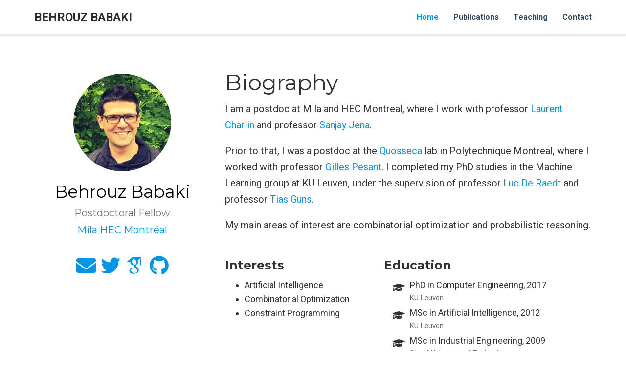

--- FILE ---
content_type: text/html; charset=utf-8
request_url: https://behrouz-babaki.github.io/
body_size: 6134
content:

<!DOCTYPE html>
<html lang="en-us">
<head>

  <meta charset="utf-8">
  <meta name="viewport" content="width=device-width, initial-scale=1">
  <meta http-equiv="X-UA-Compatible" content="IE=edge">
  <meta name="generator" content="Source Themes Academic 2.4.0">
  <meta name="generator" content="Hugo 0.54.0" />
  <meta name="author" content="Behrouz Babaki">

  
  
  
  
  <meta name="description" content="Postdoctoral Fellow">

  
  <link rel="alternate" hreflang="en-us" href="https://Behrouz-Babaki.github.io/">

  


  

  
  
  
  <meta name="theme-color" content="#0095eb">
  

  
  
  
  
    
    <link rel="stylesheet" href="https://cdnjs.cloudflare.com/ajax/libs/twitter-bootstrap/3.3.7/css/bootstrap.min.css" integrity="sha512-6MXa8B6uaO18Hid6blRMetEIoPqHf7Ux1tnyIQdpt9qI5OACx7C+O3IVTr98vwGnlcg0LOLa02i9Y1HpVhlfiw==" crossorigin="anonymous">
    <link rel="stylesheet" href="https://cdnjs.cloudflare.com/ajax/libs/academicons/1.8.6/css/academicons.min.css" integrity="sha256-uFVgMKfistnJAfoCUQigIl+JfUaP47GrRKjf6CTPVmw=" crossorigin="anonymous">
    <link rel="stylesheet" href="https://use.fontawesome.com/releases/v5.3.1/css/all.css" integrity="sha384-mzrmE5qonljUremFsqc01SB46JvROS7bZs3IO2EmfFsd15uHvIt+Y8vEf7N7fWAU" crossorigin="anonymous">
    <link rel="stylesheet" href="https://cdnjs.cloudflare.com/ajax/libs/fancybox/3.2.5/jquery.fancybox.min.css" integrity="sha256-ygkqlh3CYSUri3LhQxzdcm0n1EQvH2Y+U5S2idbLtxs=" crossorigin="anonymous">

    
    
    
      
    
    
      
      
        
          <link rel="stylesheet" href="https://cdnjs.cloudflare.com/ajax/libs/highlight.js/9.12.0/styles/github.min.css" crossorigin="anonymous">
        
      
    

    

    

  

  
  
  <link rel="stylesheet" href="//fonts.googleapis.com/css?family=Montserrat:400,700%7cRoboto:400,400italic,700%7cRoboto&#43;Mono">
  

  <link rel="stylesheet" href="/styles.css">
  

  
  
  

  
  <link rel="alternate" href="https://Behrouz-Babaki.github.io/index.xml" type="application/rss+xml" title="Behrouz Babaki">
  <link rel="feed" href="https://Behrouz-Babaki.github.io/index.xml" type="application/rss+xml" title="Behrouz Babaki">
  

  <link rel="manifest" href="/site.webmanifest">
  <link rel="icon" type="image/png" href="/img/icon.png">
  <link rel="apple-touch-icon" type="image/png" href="/img/icon-192.png">

  <link rel="canonical" href="https://Behrouz-Babaki.github.io/">

  <meta property="twitter:card" content="summary_large_image">
  
  <meta property="twitter:site" content="@https://twitter.com/BehrouzBabaki">
  <meta property="twitter:creator" content="@https://twitter.com/BehrouzBabaki">
  
  <meta property="og:site_name" content="Behrouz Babaki">
  <meta property="og:url" content="https://Behrouz-Babaki.github.io/">
  <meta property="og:title" content="Behrouz Babaki">
  <meta property="og:description" content="Postdoctoral Fellow">
  <meta property="og:locale" content="en-us">
  
  <meta property="og:updated_time" content="2017-10-15T00:00:00-04:00">
  

  

  

  <title>Behrouz Babaki</title>

</head>
<body id="top" data-spy="scroll" data-target="#navbar-main" data-offset="71" >

<nav class="navbar navbar-default navbar-fixed-top" id="navbar-main">
  <div class="container">

    
    <div class="navbar-header">
      
      <button type="button" class="navbar-toggle collapsed" data-toggle="collapse"
              data-target=".navbar-collapse" aria-expanded="false">
        <span class="sr-only">Toggle navigation</span>
        <span class="icon-bar"></span>
        <span class="icon-bar"></span>
        <span class="icon-bar"></span>
      </button>
      
      <a class="navbar-brand" href="/">Behrouz Babaki</a>
    </div>

    
    <div class="collapse navbar-collapse">

      
      
      <ul class="nav navbar-nav navbar-right">
        

        

        
        
        
          
        

        <li class="nav-item">
          <a href="/#about" data-target="#about">
            
            <span>Home</span>
            
          </a>
        </li>

        
        

        

        
        
        
          
        

        <li class="nav-item">
          <a href="/#publications" data-target="#publications">
            
            <span>Publications</span>
            
          </a>
        </li>

        
        

        

        
        
        
          
        

        <li class="nav-item">
          <a href="/#teaching" data-target="#teaching">
            
            <span>Teaching</span>
            
          </a>
        </li>

        
        

        

        
        
        
          
        

        <li class="nav-item">
          <a href="/#contact" data-target="#contact">
            
            <span>Contact</span>
            
          </a>
        </li>

        
        
      

      
      </ul>

    </div>
  </div>
</nav>



<span id="homepage" style="display: none"></span>


  





  
  
  
  <section id="about" class="home-section">
    <div class="container">
      



<div class="row" itemprop="author" itemscope itemtype="http://schema.org/Person" itemref="person-email person-address">
  <div class="col-xs-12 col-md-4">
    <div id="profile">

      
      <div class="portrait" style="background-image: url('/img/behrouz-babaki.jpg');"></div>
      <meta itemprop="image" content="https://Behrouz-Babaki.github.io/img/behrouz-babaki.jpg">
      

      <div class="portrait-title">
        <h2 itemprop="name">Behrouz Babaki</h2>
        <h3 itemprop="jobTitle">Postdoctoral Fellow</h3>

        
        

        
        <h3 itemprop="worksFor" itemscope itemtype="http://schema.org/Organization">
          <a href="https://mila.quebec/en/" target="_blank" itemprop="url" rel="noopener">
          <span itemprop="name">Mila</span>
          </a>          
          <a href="https://www.hec.ca/en/" target="_blank" itemprop="url" rel="noopener">
          <span itemprop="name">HEC Montréal</span>
          </a>
        </h3>
        
      </div>

      <link itemprop="url" href="https://Behrouz-Babaki.github.io/">

      <ul class="network-icon" aria-hidden="true">
        
        
        
        
          
        
        <li>
          <a itemprop="sameAs" href="mailto:behrouz.babaki@mila.quebec" target="_blank" rel="noopener">
            <i class="fas fa-envelope big-icon"></i>
          </a>
        </li>
        
        
        
        
          
        
        <li>
          <a itemprop="sameAs" href="https://twitter.com/BehrouzBabaki" target="_blank" rel="noopener">
            <i class="fab fa-twitter big-icon"></i>
          </a>
        </li>
        
        
        
        
        <li>
          <a itemprop="sameAs" href="https://scholar.google.ca/citations?user=uX-36lwAAAAJ" target="_blank" rel="noopener">
            <i class="ai ai-google-scholar big-icon"></i>
          </a>
        </li>
        
        
        
        
          
        
        <li>
          <a itemprop="sameAs" href="https://github.com/Behrouz-Babaki" target="_blank" rel="noopener">
            <i class="fab fa-github big-icon"></i>
          </a>
        </li>
        
      </ul>

    </div>
  </div>
  <div class="col-xs-12 col-md-8" itemprop="description">

    

<h1 id="biography">Biography</h1>

<p>I am a postdoc at Mila and HEC Montreal, where I work with professor <a href="http://www.cs.toronto.edu/~lcharlin/">Laurent Charlin</a> and professor <a href="https://sites.google.com/site/sanjaydjena/home/">Sanjay Jena</a>. </p>

<p>Prior to that, I was a postdoc at the <a href="http://www.polymtl.ca/labo-quosseca/" target="_blank">Quosseca</a> lab in Polytechnique Montreal, where I worked with professor <a href="http://www.polymtl.ca/expertises/en/pesant-gilles" target="_blank">Gilles Pesant</a>. I completed my PhD studies in the Machine Learning group at KU Leuven, under the supervision of professor <a href="http://people.cs.kuleuven.be/~luc.deraedt/" target="_blank">Luc De Raedt</a> and professor <a href="http://homepages.vub.ac.be/~tiasguns/" target="_blank">Tias Guns</a>.</p>

<p>My main areas of interest are combinatorial optimization and probabilistic reasoning.</p>


    <div class="row">

      
      <div class="col-sm-5">
        <h3>Interests</h3>
        <ul class="ul-interests">
          
          <li>Artificial Intelligence</li>
          
          <li>Combinatorial Optimization</li>
          
          <li>Constraint Programming</li>
          
        </ul>
      </div>
      

      
      <div class="col-sm-7">
        <h3>Education</h3>
        <ul class="ul-edu fa-ul">
          
          <li>
            <i class="fa-li fas fa-graduation-cap"></i>
            <div class="description">
              <p class="course">PhD in Computer Engineering, 2017</p>
              <p class="institution">KU Leuven</p>
            </div>
          </li>
          
          <li>
            <i class="fa-li fas fa-graduation-cap"></i>
            <div class="description">
              <p class="course">MSc in Artificial Intelligence, 2012</p>
              <p class="institution">KU Leuven</p>
            </div>
          </li>
          
          <li>
            <i class="fa-li fas fa-graduation-cap"></i>
            <div class="description">
              <p class="course">MSc in Industrial Engineering, 2009</p>
              <p class="institution">Sharif University of Technology</p>
            </div>
          </li>
          
          <li>
            <i class="fa-li fas fa-graduation-cap"></i>
            <div class="description">
              <p class="course">BSc in Industrial Engineering, 2005</p>
              <p class="institution">Iran University of Scince and Technology</p>
            </div>
          </li>
          
        </ul>
      </div>
      

    </div>
  </div>
</div>

    </div>
  </section>
  

  
  
  
  <section id="publications" class="home-section">
    <div class="container">
      




<div class="row">
  <div class="col-xs-12 col-md-4 section-heading">
    <h1>Publications</h1>
    <p>$^*$: <em>equal contribution</em></p>
    
  </div>
  <div class="col-xs-12 col-md-8">
    

    
      
    

    

    
    
      
        <div class="pub-list-item" style="margin-bottom: 1rem" itemscope itemtype="http://schema.org/CreativeWork">
  <i class="far fa-file-alt pub-icon" aria-hidden="true"></i>
  <span itemprop="author">
    Sriram Srinivasan, <strong>Behrouz Babaki</strong>, Golnoosh Farnadi, Lise Getoor</span>.
  <a href="https://Behrouz-Babaki.github.io/publication/aaai19/" itemprop="name">Lifted Hinge-Loss Markov Random Fields</a>.
  AAAI Conference on Artificial Intelligence (AAAI),
  2019.
  <p>




<a class="btn btn-primary btn-outline btn-xs" href="https://Behrouz-Babaki.github.io/pdf/my-paper-name.pdf" target="_blank" rel="noopener">
  PDF
</a>





<a class="btn btn-primary btn-outline btn-xs" href="https://github.com/Behrouz-Babaki/LiftedPSL" target="_blank" rel="noopener">
  Code
</a>










</p>
</div>

      
    
      
        <div class="pub-list-item" style="margin-bottom: 1rem" itemscope itemtype="http://schema.org/CreativeWork">
  <i class="far fa-file-alt pub-icon" aria-hidden="true"></i>
  <span itemprop="author">
    Golnoosh Farnadi$^*$, <strong>Behrouz Babaki$^*$</strong>, Lise Getoor</span>.
  <a href="https://Behrouz-Babaki.github.io/publication/aies18/" itemprop="name">Fairness in Relational Domains</a>.
  AAAI/ACM Conference on AI, Ethics, and Society (AIES),
  2018.
  <p>




<a class="btn btn-primary btn-outline btn-xs" href="https://Behrouz-Babaki.github.io/pdf/my-paper-name.pdf" target="_blank" rel="noopener">
  PDF
</a>





<a class="btn btn-primary btn-outline btn-xs" href="https://github.com/gfarnadi/FairPSL" target="_blank" rel="noopener">
  Code
</a>










</p>
</div>

      
    
      
        <div class="pub-list-item" style="margin-bottom: 1rem" itemscope itemtype="http://schema.org/CreativeWork">
  <i class="far fa-file-alt pub-icon" aria-hidden="true"></i>
  <span itemprop="author">
    <strong>Behrouz Babaki</strong>, Dries Van Daele, Bram Weytjens, Tias Guns</span>.
  <a href="https://Behrouz-Babaki.github.io/publication/dsmo17/" itemprop="name">A Branch-and-Cut Algorithm for Constrained Graph Clustering</a>.
  Data Science meets Optimization workshop (DSO),
  2017.
  <p>




<a class="btn btn-primary btn-outline btn-xs" href="https://Behrouz-Babaki.github.io/pdf/my-paper-name.pdf" target="_blank" rel="noopener">
  PDF
</a>





<a class="btn btn-primary btn-outline btn-xs" href="https://github.com/Behrouz-Babaki/graph_clustering" target="_blank" rel="noopener">
  Code
</a>










</p>
</div>

      
    
      
        <div class="pub-list-item" style="margin-bottom: 1rem" itemscope itemtype="http://schema.org/CreativeWork">
  <i class="far fa-file-alt pub-icon" aria-hidden="true"></i>
  <span itemprop="author">
    Nguyen Van Son, <strong>Behrouz Babaki</strong>, Anton Dries, Pham Quang Dung, Nguyen Xuan</span>.
  <a href="https://Behrouz-Babaki.github.io/publication/kse17/" itemprop="name">Prediction-based optimization for online People and Parcels share a ride taxis</a>.
  International Conference on Knowledge and Systems Engineering (KSE),
  2017.
  <p>




<a class="btn btn-primary btn-outline btn-xs" href="https://Behrouz-Babaki.github.io/pdf/my-paper-name.pdf" target="_blank" rel="noopener">
  PDF
</a>














</p>
</div>

      
    
      
        <div class="pub-list-item" style="margin-bottom: 1rem" itemscope itemtype="http://schema.org/CreativeWork">
  <i class="far fa-file-alt pub-icon" aria-hidden="true"></i>
  <span itemprop="author">
    Anna L. D. Latour, <strong>Behrouz Babaki</strong>, Anton Dries, Angelika Kimmig, Guy Van den Broeck, Siegfried Nijssen</span>.
  <a href="https://Behrouz-Babaki.github.io/publication/cp17/" itemprop="name">Combining Stochastic Constraint Optimization and Probabilistic Programming - From Knowledge Compilation to Constraint Solving</a>.
  Principles and Practice of Constraint Programming (CP),
  2017.
  <p>




<a class="btn btn-primary btn-outline btn-xs" href="https://Behrouz-Babaki.github.io/pdf/my-paper-name.pdf" target="_blank" rel="noopener">
  PDF
</a>





<a class="btn btn-primary btn-outline btn-xs" href="https://github.com/Behrouz-Babaki/FactoredSCP" target="_blank" rel="noopener">
  Code
</a>










</p>
</div>

      
    
      
        <div class="pub-list-item" style="margin-bottom: 1rem" itemscope itemtype="http://schema.org/CreativeWork">
  <i class="far fa-file-alt pub-icon" aria-hidden="true"></i>
  <span itemprop="author">
    <strong>Behrouz Babaki</strong>, Tias Guns, Luc De Raedt</span>.
  <a href="https://Behrouz-Babaki.github.io/publication/ijcai17/" itemprop="name">Stochastic Constraint Programming with And-Or Branch-and-Bound</a>.
  International Joint Conference on Artificial Intelligence (IJCAI),
  2017.
  <p>




<a class="btn btn-primary btn-outline btn-xs" href="https://Behrouz-Babaki.github.io/pdf/my-paper-name.pdf" target="_blank" rel="noopener">
  PDF
</a>





<a class="btn btn-primary btn-outline btn-xs" href="https://github.com/Behrouz-Babaki/FactoredSCP" target="_blank" rel="noopener">
  Code
</a>










</p>
</div>

      
    
      
        <div class="pub-list-item" style="margin-bottom: 1rem" itemscope itemtype="http://schema.org/CreativeWork">
  <i class="far fa-file-alt pub-icon" aria-hidden="true"></i>
  <span itemprop="author">
    <strong>Behrouz Babaki</strong>, Tias Guns, Siegfried Nijssen, Luc De Raedt</span>.
  <a href="https://Behrouz-Babaki.github.io/publication/cp4bn/" itemprop="name">Constraint-Based Querying for Bayesian Network Exploration</a>.
  Advances in Intelligent Data Analysis (IDA),
  2015.
  <p>




<a class="btn btn-primary btn-outline btn-xs" href="https://Behrouz-Babaki.github.io/pdf/my-paper-name.pdf" target="_blank" rel="noopener">
  PDF
</a>





<a class="btn btn-primary btn-outline btn-xs" href="https://github.com/Behrouz-Babaki/CP4BN" target="_blank" rel="noopener">
  Code
</a>










</p>
</div>

      
    
      
        <div class="pub-list-item" style="margin-bottom: 1rem" itemscope itemtype="http://schema.org/CreativeWork">
  <i class="far fa-file-alt pub-icon" aria-hidden="true"></i>
  <span itemprop="author">
    <strong>Behrouz Babaki</strong>, Tias Guns, Siegfried Nijssen</span>.
  <a href="https://Behrouz-Babaki.github.io/publication/cccg/" itemprop="name">Constrained Clustering Using Column Generation</a>.
  Integration of AI and OR Techniques in Constraint Programming (CPAIOR),
  2014.
  <p>




<a class="btn btn-primary btn-outline btn-xs" href="https://Behrouz-Babaki.github.io/pdf/my-paper-name.pdf" target="_blank" rel="noopener">
  PDF
</a>





<a class="btn btn-primary btn-outline btn-xs" href="https://github.com/Behrouz-Babaki/CCCG" target="_blank" rel="noopener">
  Code
</a>










</p>
</div>

      
    

  </div>
</div>

    </div>
  </section>
  

  
  
  
  <section id="teaching" class="home-section">
    <div class="container">
      


<div class="row">
  
  <div class="col-xs-12 col-md-4 section-heading">
    <h1>Teaching</h1>
    
  </div>
  <div class="col-xs-12 col-md-8">
    <p>I was one of the teaching assistants in the following courses:</p>

<ul>
<li><a href="http://onderwijsaanbod.kuleuven.be/syllabi/e/H02A0AE.htm" target="_blank">Fundamentals of Artificial Intelligence</a> (2016-17 and 2015-16)</li>
<li><a href="http://onderwijsaanbod.kuleuven.be/syllabi/e/H02C6AE.htm" target="_blank">Data Mining</a> (2015-16)</li>
<li><a href="http://onderwijsaanbod.kuleuven.be/syllabi/e/H02D2AE.htm" target="_blank">Uncertainty in Artificial Intelligence</a> (2012-13 and 2015-16)</li>
</ul>

  </div>
  
</div>

    </div>
  </section>
  

  
  
  
  <section id="skills" class="home-section">
    <div class="container">
      


<div class="row featurette">
  
  <div class="col-md-12 section-heading">
    <h1>Skills</h1>
    
  </div>
  

  

  
  
  <div class="col-sm-4">
    
    <h3>Graphical Models</h3>
    <p>Bayesian Networks, Probabilistic Logic Programming, Knowledge Compilation</p>
  </div>
  
  
  <div class="col-sm-4">
    
    <h3>Constraint Satisfaction and Optimization</h3>
    <p>Constraint Programming, Integer Linear Programming, Decision Diagrams</p>
  </div>
  
  
  <div class="col-sm-4">
    
    <h3>Machine Learning</h3>
    <p>Symbolic and Sub-symbolic Methods</p>
  </div>
  
</div>

    </div>
  </section>
  

  
  
  
  <section id="search" class="home-section">
    <div class="container">
      


<div class="row">
  <div class="col-xs-12 col-md-4 section-heading">
    <h1>Search</h1>
    
  </div>
  <div class="col-xs-12 col-md-8">
    

    <div id="search-box">
      
      <input name="q" id="search-query" placeholder="Search..." autocapitalize="off" autocomplete="off" autocorrect="off" role="textbox" spellcheck="false" type="search">
      
    </div>

    <div id="search-hits">
      
    </div>

  </div>
</div>



<script id="search-hit-fuse-template" type="text/x-template">
  <div class="search-hit" id="summary-{{key}}">
    <div class="search-hit-content">
      <div class="search-hit-name">
        <a href="{{relpermalink}}">{{title}}</a>
        <div class="article-metadata search-hit-type">{{type}}</div>
        <p class="search-hit-description">{{snippet}}</p>
      </div>
    </div>
  </div>
</script>


    </div>
  </section>
  

  
  
  
  <section id="contact" class="home-section">
    <div class="container">
      




<div class="row">
  <div class="col-xs-12 col-md-4 section-heading">
    <h1>Contact</h1>
    
  </div>
  <div class="col-xs-12 col-md-8">
    

    <ul class="fa-ul" itemscope>

      
      <li>
        <i class="fa-li fas fa-envelope fa-2x" aria-hidden="true"></i>
        <span id="person-email" itemprop="email"><a href="mailto:Behrouz.Babaki@hec.ca">Behrouz.Babaki@hec.ca</a></span>
      </li>
      

      

      

      

      

      

      
      <li>
        <i class="fa-li fas fa-map-marker fa-2x" aria-hidden="true"></i>
        <span id="person-address" itemprop="address">M-3409, Pavillons Lassonde<br> 2900 boul. Édouard-Montpetit<br> Campus of the University of Montréal<br> 2500, chemin de Polytechnique Montréal<br> (Québec) H3T 1J4</span>
      </li>
      

      

    </ul>

    
    <div class="hidden">
      <input id="map-provider" value="1">
      <input id="map-lat" value="45.5048448">
      <input id="map-lng" value="-73.6149799">
      <input id="map-dir" value="M-3409, Pavillons Lassonde
 2900 boul. Édouard-Montpetit
 Campus of the University of Montréal
 2500, chemin de Polytechnique Montréal
 (Québec) H3T 1J4">
      <input id="map-zoom" value="16">
      <input id="map-api-key" value="">
    </div>
    <div id="map"></div>
    

  </div>
</div>

    </div>
  </section>
  



<footer class="site-footer">
  <div class="container">

    

    <p class="powered-by">

      &copy; 2018 &middot; 

      Powered by the
      <a href="https://sourcethemes.com/academic/" target="_blank" rel="noopener">Academic theme</a> for
      <a href="https://gohugo.io" target="_blank" rel="noopener">Hugo</a>.

      <span class="pull-right" aria-hidden="true">
        <a href="#" id="back_to_top">
          <span class="button_icon">
            <i class="fas fa-chevron-up fa-2x"></i>
          </span>
        </a>
      </span>

    </p>
  </div>
</footer>


<div id="modal" class="modal fade" role="dialog">
  <div class="modal-dialog">
    <div class="modal-content">
      <div class="modal-header">
        <button type="button" class="close btn-large" data-dismiss="modal">&times;</button>
        <h4 class="modal-title">Cite</h4>
      </div>
      <div>
        <pre><code class="modal-body tex"></code></pre>
      </div>
      <div class="modal-footer">
        <a class="btn btn-primary btn-outline js-copy-cite" href="#" target="_blank">
          <i class="fas fa-copy"></i> Copy
        </a>
        <a class="btn btn-primary btn-outline js-download-cite" href="#" target="_blank">
          <i class="fas fa-download"></i> Download
        </a>
        <div id="modal-error"></div>
      </div>
    </div>
  </div>
</div>

    

    
    
    <script type="text/x-mathjax-config">
      MathJax.Hub.Config({
        CommonHTML: { linebreaks: { automatic: true } },
        tex2jax: { inlineMath: [ ['$', '$'], ['\\(','\\)'] ], displayMath: [ ['$$','$$'], ['\\[', '\\]'] ], processEscapes: false },
        TeX: { noUndefined: { attributes: { mathcolor: 'red', mathbackground: '#FFEEEE', mathsize: '90%' } } },
        messageStyle: 'none'
      });
    </script>
    

    
    
    
      <script src="https://cdnjs.cloudflare.com/ajax/libs/jquery/3.2.1/jquery.min.js" integrity="sha512-3P8rXCuGJdNZOnUx/03c1jOTnMn3rP63nBip5gOP2qmUh5YAdVAvFZ1E+QLZZbC1rtMrQb+mah3AfYW11RUrWA==" crossorigin="anonymous"></script>
      <script src="https://cdnjs.cloudflare.com/ajax/libs/jquery.imagesloaded/4.1.3/imagesloaded.pkgd.min.js" integrity="sha512-umsR78NN0D23AzgoZ11K7raBD+R6hqKojyBZs1w8WvYlsI+QuKRGBx3LFCwhatzBunCjDuJpDHwxD13sLMbpRA==" crossorigin="anonymous"></script>
      <script src="https://cdnjs.cloudflare.com/ajax/libs/twitter-bootstrap/3.3.7/js/bootstrap.min.js" integrity="sha512-iztkobsvnjKfAtTNdHkGVjAYTrrtlC7mGp/54c40wowO7LhURYl3gVzzcEqGl/qKXQltJ2HwMrdLcNUdo+N/RQ==" crossorigin="anonymous"></script>
      <script src="https://cdnjs.cloudflare.com/ajax/libs/jquery.isotope/3.0.4/isotope.pkgd.min.js" integrity="sha512-VDBOIlDbuC4VWxGJNmuFRQ0Li0SKkDpmGyuhAG5LTDLd/dJ/S0WMVxriR2Y+CyPL5gzjpN4f/6iqWVBJlht0tQ==" crossorigin="anonymous"></script>
      <script src="https://cdnjs.cloudflare.com/ajax/libs/fancybox/3.2.5/jquery.fancybox.min.js" integrity="sha256-X5PoE3KU5l+JcX+w09p/wHl9AzK333C4hJ2I9S5mD4M=" crossorigin="anonymous"></script>

      
        
        <script src="https://cdnjs.cloudflare.com/ajax/libs/highlight.js/9.12.0/highlight.min.js" integrity="sha256-/BfiIkHlHoVihZdc6TFuj7MmJ0TWcWsMXkeDFwhi0zw=" crossorigin="anonymous"></script>
        
      

      
      
      <script src="https://cdnjs.cloudflare.com/ajax/libs/mathjax/2.7.4/MathJax.js?config=TeX-AMS_CHTML-full" integrity="sha256-GhM+5JHb6QUzOQPXSJLEWP7R73CbkisjzK5Eyij4U9w=" crossorigin="anonymous" async></script>
      
    

    <script src="/js/hugo-academic.js"></script>
    

    
    
      <script async defer src="//maps.googleapis.com/maps/api/js?key="></script>
      
      <script src="https://cdnjs.cloudflare.com/ajax/libs/gmaps.js/0.4.25/gmaps.min.js" integrity="sha256-7vjlAeb8OaTrCXZkCNun9djzuB2owUsaO72kXaFDBJs=" crossorigin="anonymous"></script>
      
    

    
    
    

    
    
    <script>hljs.initHighlightingOnLoad();</script>
    

    
    
    <script>
      const search_index_filename = "/index.json";
      const i18n = {
        'placeholder': "Search...",
        'no_results': "No results found"
      };
      const content_type = {
        'post': "Posts",
        'project': "Projects",
        'publication' : "Publications",
        'talk' : "Talks"
        };
    </script>
    

    
    
    <script src="https://cdnjs.cloudflare.com/ajax/libs/fuse.js/3.2.1/fuse.min.js" integrity="sha256-VzgmKYmhsGNNN4Ph1kMW+BjoYJM2jV5i4IlFoeZA9XI=" crossorigin="anonymous"></script>
    <script src="https://cdnjs.cloudflare.com/ajax/libs/mark.js/8.11.1/jquery.mark.min.js" integrity="sha256-4HLtjeVgH0eIB3aZ9mLYF6E8oU5chNdjU6p6rrXpl9U=" crossorigin="anonymous"></script>
    <script src="/js/search.js"></script>
    

    
    

  </body>
</html>




--- FILE ---
content_type: text/css; charset=utf-8
request_url: https://behrouz-babaki.github.io/styles.css
body_size: 5942
content:



  
/*************************************************
 *  Hugo Academic: an academic theme for Hugo.
 *  Designed by @GeorgeCushen.
 *  https://github.com/gcushen/hugo-academic
 **************************************************/

/*************************************************
 *  Core
 **************************************************/

*,
*::after,
*::before {
  box-sizing: border-box;
}

.row:after,
.row:before {
  content: " ";
  display: table;
}

html {
  font-family: 'Roboto', sans-serif;
  font-size: 16px;
  color: rgba(0,0,0,0.8);
  line-height: 1.65;
}
@media screen and (min-width: 58em) {
  html {
    font-size: 20px;
  }
}

body {
  font-family: inherit;
  font-size: 1rem;
  line-height: inherit;
  color: inherit;
  background-color: #fff;
  margin-top: 71px; /* Offset body content by navbar height. */
  padding-top: 0;
  counter-reset: captions;
}
@media screen and (max-width: 1200px) { /* Match max-width of .nav-bar query. */
  body {
    margin-top: 51px; /* Offset body content by navbar height. */
  }
}

.max-width-640 {
  max-width: 640px;
}

.margin-auto {
  margin-left: auto;
  margin-right: auto;
}

.center-text {
  text-align: center;
}

/* Body text */
p {
  margin-top: 0;
  margin-bottom: 1rem;
}

/* Lists */
ul, ol, dl {
  margin-top: 0;
  margin-bottom: 1rem;
}

/* Navigation bar text */
.navbar-default {
  font-family: 'Roboto', sans-serif;
  font-weight: 400;
  line-height: 1.25;
  text-rendering: optimizeLegibility;
}

/* Headings */
h1, h2, h3, h4, h5, h6 {
  font-family: 'Montserrat', sans-serif;
  font-weight: 400;
  margin-bottom: .5rem;
  line-height: 1.25;
  color: #313131;
  text-rendering: optimizeLegibility;
  overflow-wrap: break-word; /* Ensures very long heading words do not overflow into content. */
}
h1 {
  font-size: 2.25rem;
}
h2 {
  margin-top: 1rem;
  font-size: 1.5rem;
}
h3 {
  font-weight: 700;
  margin-top: 1.5rem;
  font-size: 1.25rem;
}
h4, h5, h6 {
  font-weight: 700;
  margin-top: 1rem;
  font-size: 1rem;
}

a,
h3.article-title a:hover {
  color: #0095eb;
  text-decoration: none;
  transition: color 0.6s ease;
}

a:hover,
a:focus {
  color: #0095eb;
}

img,
video {
  height: auto;
  max-width: 100%;
  display: block;
}

video {
  width: 100%;
  height: auto;
  max-height: 400px;
}

.img-responsive {
  /* Extend Bootstrap declaration with centering. */
  margin: 0 auto;
}

figcaption {
  display: block;
  margin-top: 0.75em;
  line-height: 1.25;
  font-size: 1rem;
  margin-bottom: 1.65rem;
  font-family: 'Montserrat', sans-serif;
}

figcaption.numbered:before {
  font-weight: 700;
  text-transform: uppercase;
  content: attr(data-pre) counter(captions) attr(data-post);
}

figcaption.numbered {
  counter-increment: captions;
}

figcaption h4 {
  display: inline;
  font-size: 1rem;
  font-weight: 400;
  margin: 0;
}

pre,
code {
  font-family: 'Roboto Mono', monospace;
  color: #c7254e;
  background-color: #f9f2f4;
}

pre {
  margin: 0 0 1rem 0;
  background-color: rgb(248, 248, 248); /* Match default highlight theme. */
  border-color: rgb(248, 248, 248);
}

pre code {
  white-space: pre; /* Override Bootstrap to preserve line breaks in code. */
  overflow-x: auto;
}

hr {
  border: 0;
  height: 1px;
  background: #333;
  background-image: linear-gradient(to right, #ccc, #333, #ccc);
}

/* Quotes */
blockquote {
  padding: .5rem 1rem;
  margin: .8rem 0;
  color: #7a7a7a;
  border-left: .25rem solid #e5e5e5;
}
blockquote p:last-child {
  margin-bottom: 0;
}
@media (min-width: 30em) {
  blockquote {
    padding-right: 5rem;
    padding-left: 1.25rem;
  }
}

.markup-quote {
  background-color: transparent;
  background-image: linear-gradient(to bottom, rgba(233, 231, 245, 1), rgba(233, 231, 245, 1));
}

.space-below {
  margin-bottom: 50px;
}
@media screen and (max-width: 768px) {
  .space-below {
    margin-bottom: 10px;
  }
}

.universal-wrapper {
  margin: 0 auto;
  padding-right: 15px;
  padding-left: 15px;
  width: 100%;
}
@media only screen and (min-width: 1001px) {
  .universal-wrapper {
    width: 1000px;
  }
}

small,
.small {
  font-size: .75em;
}

.responsive-wrap iframe {
  max-width: 100%;
}

/*************************************************
 *  Search.
 **************************************************/

#search-box {
  position: relative; /* Required for search icon positioning. */
  margin-bottom: 0.5rem;
}

#search-box::before {
  font-family: 'Font Awesome 5 Free';
  font-weight: 900;
  content: "\f002";
  font-size: 1rem;
  opacity: 0.25;
  line-height: 1rem;
  position: absolute;
  left: 0.7rem;
  top: 0.6rem;
  overflow-x: hidden;
}

#search-query {
  border: 1px solid #dedede;
  border-radius: 1rem;
  padding: 1rem 1rem 1rem 2rem; /* Wider left padding for search icon to fit in. */
  width: 250px;
  line-height: 1rem;
  height: 1rem;
  font-size: 0.8rem;
}

.search-hit em {
  font-style: normal;
  background-color: #FFE0B2;
  color: #E65100;
  border-bottom: 1px solid #E65100;
}

.search-hit-type {
  margin-bottom: 0 !important; /* Override .article-metadata margin. */
  text-transform: capitalize;
}

.search-hit-description {
  font-size: 0.7rem;
}

/* Load more results button - hide when there are no more results. */
#search-hits button[disabled] {
  display: none;
}

/*************************************************
 *  Modals.
 **************************************************/

.modal-header .close {
  font-size: 40px; /* Bigger cross. */
  height: 30px; /* Remove icon's vertical spacing. */
  overflow-y: hidden;
  position: relative;
  top: -5px;
}

.modal-content pre {
  margin: 0;
}

#modal-error {
  color: red;
}

/*************************************************
 *  Gallery.
 **************************************************/

.gallery {
  margin: 0.5em -4px 1.5em -4px;
  font-size: 0;
}

a[data-fancybox] {
  text-decoration: none;
}

a[data-fancybox] img {
  height: 250px;
  max-width: inherit;
  display: inherit;
  margin: 0;
  padding: 4px;
  box-shadow: none;
  vertical-align: inherit;
}

.fancybox-caption {
  font-size: 1rem;
  line-height: 1.5rem;
  text-align: center;
}

/*************************************************
 *  Pager.
 **************************************************/

.post-nav {
  margin-top: 1rem;
  font-size: 0.8rem;
}

.post-nav-item {
  hyphens: auto;
  word-wrap: break-word;
  padding: 11px 0 12px;
  width: 100%;
}

.post-nav-item a {
  color: #2b2b2b;
  line-height: 1.7;
  text-transform: none;
}

.post-nav-item .meta-nav {
  color: #767676;
  font-weight: 900;
  line-height: 2;
  text-transform: uppercase;
}

.dark .post-nav-item a {
  color: #ddd;
}

/*************************************************
 *  Home Sections
 **************************************************/

@keyframes intro {
  0% {
    opacity: 0;
  }
  100% {
    opacity: 1;
  }
}

.home-section {
  background-color: rgb(255, 255, 255);
  padding: 110px 0 110px 0;
  animation: intro 0.3s both;
  animation-delay: 0.15s;
}

.home-section:first-of-type {
  padding-top: 50px;
}

.home-section:nth-of-type(even) {
  background-color: rgb(247, 247, 247);
}

@media screen and (max-width: 768px) {
  .home-section {
    padding: 60px 0 60px 0;
  }
  .home-section:first-of-type {
    padding-top: 40px;
  }
}

.section-heading h1 {
  margin: 0 0 10px 0;
}

.section-heading p {
  font-weight: 400;
  font-size: 1.1rem;
  color: #b2b2b2;
}

/*************************************************
 *  Hero Widget
 **************************************************/

.hero-overlay {
  position: relative;
  padding: 3em 0;
  clear: both;
  background-size: cover;
  background-repeat: no-repeat;
  background-position: center;
  animation: intro 0.3s both;
  animation-delay: 0s;
  animation-delay: 0.25s;
}

.hero-title {
  font-size: 2.7rem;
  margin-top: 0;
  line-height: 1;
}

.hero-lead {
  max-width: 768px;
  font-size: 1.35rem;
}

.hero-overlay .hero-title,
.hero-overlay .hero-lead,
.hero-overlay .btn {
  color: #fff;
  text-shadow: 1px 1px 4px rgba(0,0,0,0.5);
}

.hero-overlay a {
  color: #fff;
}

.hero-overlay .hero-lead a {
  color: #fff;
  text-decoration-line: underline;
}

.hero-overlay .btn-large {
  font-size: 1.1rem;
}

/*************************************************
 *  Featurette Widget
 **************************************************/

.featurette {
  font-size: 0.8rem;
  line-height: 1.5;
  color: #555;
  text-align: center;
}

.featurette h3 {
  margin-top: 0;
  margin-bottom: 5px;
  font-weight: 400;
  color: #333;
}

.dark .featurette,
.dark .featurette h3 {
  color: #fff;
}

.featurette-icon {
  display: block;
  width: 100%;
  color: #0095eb;
  font-size: 3rem;
  text-align: center;
}

/*************************************************
 *  Biography
 **************************************************/

#profile {
  text-align: center;
  padding: 30px 10px;
  position: relative;
}

#profile .portrait {
  background-image: url('../img/portrait.jpg');
  width: 200px;
  height: 200px;
  margin: 0 auto;
  border-radius: 50%;
  background-size: cover;
}

#profile .portrait-title h2 {
  font-size: 1.75em;
  font-weight: 300;
  color: #000000;
  margin: 20px 0 10px 0;
}

#profile .portrait-title h3 {
  font-size: 1rem;
  font-weight: 300;
  color: rgba(0,0,0, 0.54);
  margin: 0px 0 10px 0;
}

#profile ul.network-icon {
  display: inline-flex;
  flex-direction: row;
  flex-wrap: wrap;
  justify-content: center;
  list-style: none;
  padding: 0;
  margin-top: 30px;
}

#profile .network-icon li {
  margin-right: 10px;
}

#profile .network-icon li:last-of-type {
  margin-right: 0;
}

#profile .network-icon li:hover {
  transform: scale(1.2)
}

.big-icon {
  font-size: 2rem;
}

ul.ul-interests li {
  font-size: 0.9rem;
}

ul.ul-edu {
  list-style: none;
}

ul.ul-edu li {
  position: relative;
  padding: 0px 15px 4px 3px;
}

ul.ul-edu li .description p {
  margin: 0;
}

ul.ul-edu li .description p.course {
  font-size: 0.9rem;
}

ul.ul-edu li .description p.institution {
  font-size: 0.75rem;
  color: rgba(0,0,0,0.6);
}

/*************************************************
 *  Sharing
 **************************************************/

.share-box {
  float: right;
}

ul.share {
  display: flex;
  flex-direction: row;
  flex-wrap: wrap;
  list-style: none;
  margin: 0;
  padding: 0;
}

ul.share li {
  display: inline-flex;
  margin-right: 5px;
}

ul.share li:last-of-type {
  margin-right: 0;
}

ul.share li i {
  display: block;
  width: 30px;
  height: 30px;
  line-height: 30px;
  font-size: 16px;
  text-align: center;
  transition: all 150ms ease-in-out;
  color: #fff;
}

ul.share li a {
  background-color: #b5c6ce;
  display: block;
  border-radius: 50%;
  text-decoration: none !important;
  margin: 0;
}

ul.share li:hover i {
  transform: scale(1.4)
}

/*************************************************
 *  Blog Articles
 **************************************************/

article {
  animation: intro 0.3s both;
  animation-delay: 0.15s;
}

.article-container {
  max-width: 760px;
  padding: 1rem 20px 0 20px;
  margin: 0 auto 0 auto;
}

.article-header {
  position: relative;
  clear: both;
}

.article-banner {
  width: 100%;
  height: auto;
}

.article-header-caption {
  position: absolute;
  bottom: 0;
  right: 0;
  margin: 0 auto;
  padding: 2px 5px;
  color: #fff;
  font-size: .7em;
  background: #000;
  text-align: right;
  z-index: 5;
  opacity: 0.65;
  border-radius: 5px 0 0 0;
}
@media (min-width: 64em) {
  .article-header-caption {
    padding: 5px 10px;
  }
}

.article-header-caption a {
  color: #fff;
  text-decoration: none;
}

.article-title {
  font-size: 1.75rem;
}

.article-title a {
  color: #151515;
  transition: color 0.6s ease;
}

.article-metadata {
  margin-bottom: 15px;
  overflow: hidden;
  font-size: 14px;
  letter-spacing: 0.03em;
  color: #888;
}

/* For article page only, not lists. */
article .article-metadata {
  margin-bottom: 20px;
  line-height: 30px; /* Match share bar line height. */
}

.article-metadata a {
  color: #888;
}

.article-metadata a:hover {
  color: #0095eb;
}

.middot-divider {
  padding-right: .45em;
  padding-left: .45em;
  font-size: 15px;
}

.middot-divider::after {
  content: '\00B7';
}

.article-style img,
.article-style video {
  margin-left: auto;
  margin-right: auto;
  margin-top: 60px;
  margin-bottom: 60px;
  padding: 0;
}

.article-style td img,
.article-style td video {
  margin-top: 0;
  margin-bottom: 0;
}

.article-style figure {
  margin-top: 60px;
  margin-bottom: 60px;
}

.article-style figure img {
  margin-top: 0;
  margin-bottom: 0;
}

.article-widget {
  padding-top: 1rem;
}

.article-widget h3 {
  margin-top: 0;
}

.hr-light {
  border-top: 1px solid rgba(0,0,0,.05);
  margin-top: 0.5rem;
  margin-bottom: 1rem;
}

#comments {
  padding-top: 1rem;
}

/*************************************************
 *  Publications
 **************************************************/

.pub-icon {
  color: rgba(0, 0, 0, 0.54);
  font-size: 0.81em;
  padding-top: 6px;
}

.pub-banner {
  max-width: 100%;
  height: auto;
  margin-left: auto;
  margin-right: auto;
}

.pub .pub-authors {
  font-style: italic;
  line-height: 30px; /* Match share bar line height. */
}

.pub .pub-row-heading {
  font-weight: bold;
}

.pub-list-item .pub-abstract {
  font-size: 1rem;
}

.pub-list-item .pub-authors {
  line-height: normal;
  font-style: normal;
  font-size: 1rem;
  color: #3170A5;
}

.pub-list-item .pub-publication {
  color: #090;
  font-size: 1rem;
}

.pub-list-item .pub-links {
  padding-top: 10px;
}

#container-publications {
  display: block;
  position: relative;
  overflow: hidden;
}

/*************************************************
 * Talks
 **************************************************/

.talk-metadata {
  color: #4b4f56;
  font-size: 0.8rem;
}

/*************************************************
 *  Projects
 **************************************************/

#projects.home-section li {
  margin-bottom: 1rem;
}

#projects.home-section li:last-of-type {
  margin-bottom: 0;
}

#projects.home-section .project-title {
  margin-bottom: 6px;
}

#projects.home-section .project-summary {
  font-size: 0.9rem;
  margin-bottom: 0.4rem;
}

#projects.home-section .project-tags {
  font-size: 0.75rem;
  color: #9c9c9c;
}

.projects-container {
  display: block;
  position: relative;
  /*margin-top: 5rem;*/
  overflow: hidden;
}

.project-toolbar{
  margin-bottom: 2rem;
}

.project-item {
  margin-bottom: 1.5rem;
}

.isotope-item {
  z-index: 2;
}

.isotope-item:hover{
  z-index: 3;
}

/*************************************************
 *  Card component
 **************************************************/

.card-simple {
  background: #fff;
  box-shadow: 0 1px 4px rgba(0,0,0,.04);
  border: 1px solid rgba(0,0,0,.09);
  border-radius: 3px;
  margin-top: 20px;
  padding: 15px 20px 15px 20px;
}

.card-simple:first-of-type {
  margin-top: 0;
}

.card-simple p.read-more {
  margin: 0;
}

.dark .card-simple {
  background: rgb(40, 42, 54);
  box-shadow: 0 1px 4px rgba(0,0,0,.04);
  border: 1px solid rgb(68, 71, 90);
}

.card {
  margin-bottom: 1.5rem;
  overflow: hidden;
  text-overflow: ellipsis;
  background: #fff;
  box-shadow: 0 2px 4px 0 rgba(0,0,0,0.2);
  transition: all 0.2s ease-out;
}

.card .card-image {
  display: block;
  position: relative;
  min-height: 100px;
}

.card h4 {
  font-size: 0.9rem;
  font-weight: 700;
  line-height: 1.5;
  text-transform: uppercase;
}

.card h4 a {
  color: #000;
  border-bottom: solid 1px transparent;
}

.card h4 a:hover {
  color: #000;
  border-bottom: solid 1px #000;
  text-decoration: none;
}

.card .card-text {
  padding: 0.75rem 1rem 0.75rem;
}

.card .card-text p {
  color: #999999;
  font-size: 0.75rem;
}

.card p:last-child {
  margin-bottom: 0;
}

.card .card-image.hover-overlay:before {
  display: block;
  position: absolute;
  left: 0;
  top: 0;
  width: 100%;
  height: 100%;
  background: #fff;
  content: " ";
  opacity: 0;
  transition: all 0.2s ease-out;
}

.card .card-image.hover-overlay:after {
  display: block;
  position: absolute;
  left: 0;
  top: 50%;
  width: 100%;
  transform: translate(0, -50%);
  opacity: 0;
  transition: all 0.2s ease-out;
  font-family: 'Font Awesome 5 Free';
  font-weight: 900;
  content: '\f0c1';
  text-align: center;
  font-size: 3rem;
  color: #666;
}

.card:hover {
  box-shadow: 0 8px 16px 0 rgba(0,0,0,0.2);
}

.card:hover .card-image.hover-overlay:before {
  opacity: 0.8;
}

.card:hover .card-image.hover-overlay:after {
  opacity: 0.6;
}

/*************************************************
 *  Contact
 **************************************************/

#contact.home-section .fa-ul {
  margin-left: 3.14285714rem; /* Must be > `fa-2x` icon size. */
}

#contact.home-section .fa-li {
  position: absolute;
  left: -3.14285714rem; /* Negative of `#contact.home-section .fa-ul` margin. */
  width: 2rem; /* Match `fa-2x` icon size. */
  top: 0.14285714em; /* Default FA value. */
  text-align: center;
}

#contact.home-section li {
  padding-top: 0.8rem; /* Align text with bottom of `fa-2x` icon. */
  margin-bottom: 0.3rem;
}

#contact.home-section li:last-of-type {
  margin-bottom: 0;
}

#map {
  height: 350px;
  width: 100%;
}

/*************************************************
 *  Footer
 **************************************************/

footer {
  margin: 4rem 0 0;
  padding: 2rem 0;
  width: 100%;
}

footer p {
  font-size: 0.75rem;
  text-align: center;
}

.site-footer,
footer a#back_to_top i {
  color: #899596;
}

/*************************************************
 *  Tags/Labels
 **************************************************/

.label-default {
  border: none;
  color: rgba(0,0,0,.68);
  background: rgba(0,0,0,.05);
  font-weight: normal;
  border-radius: 3px;
  padding: 5px 10px;
  margin-right: 8px;
  margin-bottom: 8px;
}

.article-tags > .label-default:last-child {
  margin-right: 0;
}

.label-default[href]:focus,
.label-default[href]:hover {
  background: rgba(0,0,0,.1);
}

a.label:focus,
a.label:hover {
  color: rgba(0,0,0,.68);
}

/*************************************************
 *  Button Primary: Color Override
 **************************************************/

.btn-primary {
  border-color: #0095eb !important;
  background: #0095eb !important;
}

.btn-primary:hover,
.btn-primary:active,
.btn-primary.active,
.btn-primary:visited,
.open > .dropdown-toggle.btn-primary {
  background: #0095eb !important;
}

.btn-light {
  border-color: #fff !important;
  background: #fff !important;
}

.btn-light:hover,
.btn-light:active,
.btn-light.active {
  background: rgba(0,0,0,0.4) !important;
}

/*************************************************
 *  Toolbar Buttons
 **************************************************/

.btn-toolbar .btn {
  font-size: 0.9rem;
  padding: 10px 14px 9px;
  border: none;
}

.btn-toolbar .btn:first-child {
  border-radius: 6px 0 0 6px;
}

.btn-toolbar .btn:last-child {
  border-radius: 0 6px 6px 0;
}

.btn-toolbar .btn.btn-primary:hover,
.btn-toolbar .btn.btn-primary:focus {
  background-color: #0069c0 !important;
}

.btn-toolbar .btn.btn-primary:active,
.btn-toolbar .btn.btn-primary.active {
  background-color: #6ec6ff !important;
}

/*************************************************
 *  Button Outlines
 **************************************************/

.btn-outline {
  background-color: transparent !important;
  color: inherit;
  transition: all .5s;
}

.btn-primary.btn-outline {
  color: #0095eb !important;
  border-color: #0095eb !important;
}

.btn-primary.btn-outline:focus {
  color: #0095eb !important;
}

.btn-primary.btn-outline:active {
  color: #fff !important;
}

.btn-light.btn-outline {
  color: #fff !important;
  border-color: #fff !important;
}

.btn-light.btn-outline:focus {
  color: #fff !important;
}

.btn-light.btn-outline:active {
  color: transparent !important;
}

.btn-success.btn-outline {
  color: #5cb85c;
}

.btn-info.btn-outline {
  color: #5bc0de;
}

.btn-warning.btn-outline {
  color: #f0ad4e;
}

.btn-danger.btn-outline {
  color: #d9534f;
}

.btn-primary.btn-outline:hover,
.btn-light.btn-outline:hover,
.btn-success.btn-outline:hover,
.btn-info.btn-outline:hover,
.btn-warning.btn-outline:hover,
.btn-danger.btn-outline:hover {
  color: #fff !important;
}

/*************************************************
 *  Navigation Bar
 **************************************************/

.navbar {
  min-height: 70px !important;
}

.navbar-default {
  background: #fff;
  box-shadow: 0 0.125rem 0.25rem 0 rgba(0,0,0,.11)
}

.navbar-default .navbar-toggle {
  border-color: transparent;
}

.navbar-default .navbar-toggle:focus,
.navbar-default .navbar-toggle:hover {
  background-color: transparent;
}

nav#navbar-main li {
  font-size: 16px;
}

.navbar-default .navbar-nav>li>a,
.navbar-default .navbar-nav>a:focus,
.navbar-default .navbar-nav>a:hover {
  white-space: nowrap;
  -webkit-transition: 0.2s ease;
  transition: 0.2s ease;
  color: #34495e;
  font-weight: 600;
}

.navbar-default .navbar-nav>li>a:focus {
  color: #34495e;
  background-color: transparent;
}

.navbar-default .navbar-nav>li>a:hover {
  color: #0095eb;
  background-color: transparent;
}

.navbar-default .navbar-nav>.active>a,
.navbar-default .navbar-nav>.active>a:focus,
.navbar-default .navbar-nav>.active>a:hover {
  color: #0095eb;
  font-weight: 700;
  background-color: transparent !important; /* Override Bootstrap. */
}

.navbar-brand,
.navbar-nav li a {
  height: inherit;
  line-height: 50px;
  padding-top: 10px;
  padding-bottom: 10px;
}

.navbar-brand img {
  max-height: 50px;
}

.navbar-default .navbar-toggle .icon-bar {
  background-color: #34495e !important;
}

.dropdown-menu {
  background-color: #fff !important;
}

.dropdown-menu > li > a {
  display: block;
  padding: 3px 20px;
  clear: both;
  font-weight: 400;
  line-height: 1.42857143;
  color: #34495e;
  white-space: nowrap;
}

.dropdown-menu>li>a:focus,
.dropdown-menu>li>a:hover {
  color: #0095eb;
  text-decoration: none;
  background-color: #fff;
}

.dropdown-menu > .active > a,
.dropdown-menu > .active > a:focus,
.dropdown-menu > .active > a:hover {
  color: #fff;
  text-decoration: none;
  background-color: #0095eb;
  outline: 0;
}

.navbar-default .navbar-nav>.open>a,
.navbar-default .navbar-nav>.open>a:focus,
.navbar-default .navbar-nav>.open>a:hover,
.navbar-default .navbar-nav>.open>a:visited {
  color: #34495e !important;
  background-color: #fff !important;
}

.navbar-default .navbar-brand {
  text-transform: uppercase;
  font-weight: bold;
  font-size: 1.2em;
  color: #2b2b2b;
}

.navbar-default .navbar-brand:focus,
.navbar-default .navbar-brand:hover {
  color: #2b2b2b;
  background-color: transparent;
}

@media screen and (max-width: 1200px) {
  .navbar {
    min-height: 50px !important;
  }

  .navbar-brand,
  .navbar-nav li a {
    height: inherit;
    line-height: 40px;
    padding-top: 5px;
    padding-bottom: 5px;
  }

  .navbar-brand img {
    max-height: 40px;
  }

  .navbar-header {
    float: none;
    min-height: inherit;
  }

  .navbar-left,
  .navbar-right {
    float: none !important;
  }

  .navbar-toggle {
    display: block;
  }

  .navbar-fixed-top {
    top: 0;
    border-width: 0 0 1px;
  }

  .navbar-collapse.collapse {
    display: none !important;
  }

  .navbar-nav {
    float: none !important;
    margin-top: 7.5px;
  }

  .navbar-nav > li {
    float: none;
  }

  .navbar-nav > li > a {
    padding-top: 10px;
    padding-bottom: 10px;
    line-height: normal;
  }

  .dropdown-menu > li > a {
    display: block;
    padding: 3px 20px;
    clear: both;
    font-weight: 400;
    line-height: 1.42857143;
    color: #34495e;
    white-space: nowrap;
  }

  .navbar-default .navbar-nav .open .dropdown-menu {
    position: static;
    float: none;
    width: auto;
    margin-top: 0;
    background-color: transparent;
    border: 0;
    box-shadow: none;
  }

  .navbar-default .navbar-nav .open .dropdown-menu > li > a {
    padding: 5px 15px 5px 25px;
    line-height: 20px;
    color: #34495e;
  }

  .navbar-default .navbar-nav .open .dropdown-menu > li > a:focus,
  .navbar-default .navbar-nav .open .dropdown-menu > li > a:hover {
    color: inherit;
    background-color: transparent;
  }

  .navbar-default .navbar-nav .open .dropdown-menu > .active > a,
  .navbar-default .navbar-nav .open .dropdown-menu > .active > a:focus,
  .navbar-default .navbar-nav .open .dropdown-menu > .active > a:hover {
    color: #0095eb;
    background-color: transparent;
  }

  .collapse.in {
    display: block !important;
  }
}

/*************************************************
 *  Tables
 **************************************************/

table {
  width: 100%;
  max-width: 100%;
  margin-bottom: 1rem;
  font-size: 0.93rem;
}

table > thead > tr > th,
table > tbody > tr > th,
table > tfoot > tr > th,
table > thead > tr > td,
table > tbody > tr > td,
table > tfoot > tr > td {
  padding: 8px;
  line-height: 1.43;
  vertical-align: top;
  border-top: 1px solid #ddd;
}

table > thead > tr > th {
  vertical-align: bottom;
  border-bottom: 2px solid #ddd;
}

table > caption + thead > tr:first-child > th,
table > colgroup + thead > tr:first-child > th,
table > thead:first-child > tr:first-child > th,
table > caption + thead > tr:first-child > td,
table > colgroup + thead > tr:first-child > td,
table > thead:first-child > tr:first-child > td {
  border-top: 0;
}

table > tbody + tbody {
  border-top: 2px solid #ddd;
}

table table {
  background-color: #fff;
}

/* Table Striped */
table > tbody > tr:nth-child(odd) > td,
table > tbody > tr:nth-child(odd) > th {
  background-color: #f9f9f9;
}

/* Table Hover */
table > tbody > tr:hover > td,
table > tbody > tr:hover > th {
  background-color: #e5e5e5;
}

/*************************************************
 *  Alerts
 **************************************************/

div.alert {
  border-radius: 10px;
  margin-bottom: 1rem;
}

div.alert p {
  position: relative;
  display: block;
  font-size: 1rem;
  margin-left: 2rem;
  margin-top: 0;
  margin-bottom: 0;
}

div.alert p:first-child::before {
  position: absolute;
  top: -0.5rem;
  left: -2rem;
  font-size: 1.5rem;
  color: #fff;
  font-family: 'Font Awesome 5 Free';
  font-weight: 900;
  content: '\f05a';
  width: 1.5rem;
  text-align: center;
}

div.alert-warning p:first-child::before {
  font-family: 'Font Awesome 5 Free';
  font-weight: 900;
  content: '\f071';
}

div.alert a {
  color: rgba(255,255,255,0.9);
  text-decoration: none;
  border-bottom: solid 1px #e4e4e4;
  transition: color 0.2s ease-in-out, border-color 0.2s ease-in-out;
}

div.alert a:hover {
  border-bottom-color: transparent;
  color: rgba(255,255,255,0.5) !important;
}

.alert-note {
  color: #fff;
  background-color: #03A9F4; /* Material LightBlue500 */
  border-color: #bce8f1;
}

.alert-warning {
  color: #fff;
  background-color: #f44336; /* Material Red500 */
  border-color: #ebccd1;
}


/*************************************************
 *  Dark themed components
 **************************************************/

body.dark {
  color: rgb(248, 248, 242);
}

.dark h1,
.dark h2,
.dark h3,
.dark h4,
.dark h5,
.dark h6 {
  color: rgb(152, 166, 173);
}

.dark pre,
.dark code {
  color: rgb(139, 233, 253);
  background-color: rgb(68, 71, 90);
}

.dark pre {
  background-color: rgb(68, 71, 90);
  border-color: rgb(68, 71, 90);
}

.dark .markup-quote {
  background-image: linear-gradient(to bottom, rgba(233, 231, 245, 0.2), rgba(233, 231, 245, 0.2));
}

.dark #MathJax_Zoom {
  background-color: rgb(68, 71, 90) !important;
}

.dark ul.share li a {
  background-color: #0095eb;
}

.dark table table {
  background-color: rgb(40, 42, 54);
}

/* Table Striped */
.dark table > tbody > tr:nth-child(odd) > td,
.dark table > tbody > tr:nth-child(odd) > th {
  background-color: rgb(50, 52, 64);
}

/* Table Hover */
.dark table > tbody > tr:hover > td,
.dark table > tbody > tr:hover > th {
  background-color: rgb(60, 62, 74);
}

.dark .article-title a {
  color: #fff;
}

.dark #profile .portrait-title h2 {
  color: #fff;
}

.dark #profile .portrait-title h3 {
  color: rgba(255, 255, 255, 0.54);
}

.dark ul.ul-edu li .description p.institution {
  color: rgba(255, 255, 255, 0.6);
}

.dark .pub-icon {
  color: rgba(255, 255, 255, 0.54);
}

.dark .talk-metadata {
  color: rgba(255, 255, 255, 0.54);
}

.dark .pager li > a, .pager li > span {
  background-color: rgb(40, 42, 54);
  border: 1px solid #ddd;
}

.dark .card {
  background: rgb(10, 12, 24);
  box-shadow: 0 2px 4px 0 rgba(255, 255, 255, 0.2);
}

.dark .card h4 a {
  color: #0095eb;
  border-bottom: solid 1px transparent;
}

.dark .card .card-image.hover-overlay::before {
  background: #666;
}

.dark .card .card-image.hover-overlay::after {
  color: #fff;
}

.dark .navbar-default {
  box-shadow: 0 0.125rem 0.25rem 0 rgba(255, 255, 255, .11);
  border-color: #070707;
}

.dark select {
  background: rgb(40, 42, 54);
  color: rgb(248, 248, 242);
}

/* Algolia search input */
.dark .ais-search-box--input {
  background-color: rgb(68, 71, 90);
}

.dark #search-query {
  background-color: rgb(68, 71, 90);
}

.dark .label-default {
  color: rgba(255, 255, 255, .68);
  background: rgba(255, 255, 255, .2);
}

.dark .label-default[href]:focus,
.dark .label-default[href]:hover {
  background: rgba(255, 255, 255, .3);
}

.dark a.label:focus,
.dark a.label:hover {
  color: rgba(255, 255, 255, .68);
}


--- FILE ---
content_type: application/javascript; charset=utf-8
request_url: https://behrouz-babaki.github.io/js/hugo-academic.js
body_size: 3255
content:
/*************************************************
 *  Academic: the personal website framework for Hugo.
 *  https://github.com/gcushen/hugo-academic
 **************************************************/

(function($){

  /* ---------------------------------------------------------------------------
   * Responsive scrolling for URL hashes.
   * --------------------------------------------------------------------------- */

  // Dynamically get responsive navigation bar offset.
  let $navbar = $('.navbar-header');
  let navbar_offset = $navbar.innerHeight();

  /**
   * Responsive hash scrolling.
   * Check for a URL hash as an anchor.
   * If it exists on current page, scroll to it responsively.
   * If `target` argument omitted (e.g. after event), assume it's the window's hash.
   */
  function scrollToAnchor(target) {
    // If `target` is undefined or HashChangeEvent object, set it to window's hash.
    target = (typeof target === 'undefined' || typeof target === 'object') ? window.location.hash : target;
    // Escape colons from IDs, such as those found in Markdown footnote links.
    target = target.replace(/:/g, '\\:');

    // If target element exists, scroll to it taking into account fixed navigation bar offset.
    if($(target).length) {
      $('body').addClass('scrolling');
      $('html, body').animate({
        scrollTop: $(target).offset().top - navbar_offset
      }, 600, function () {
        $('body').removeClass('scrolling');
      });
    }
  }

  // Make Scrollspy responsive.
  function fixScrollspy() {
    let $body = $('body');
    let data = $body.data('bs.scrollspy');
    if (data) {
      data.options.offset = navbar_offset;
      $body.data('bs.scrollspy', data);
      $body.scrollspy('refresh');
    }
  }

  // Check for hash change event and fix responsive offset for hash links (e.g. Markdown footnotes).
  window.addEventListener("hashchange", scrollToAnchor);

  /* ---------------------------------------------------------------------------
   * Add smooth scrolling to all links inside the main navbar.
   * --------------------------------------------------------------------------- */

  $('#navbar-main li.nav-item a').on('click', function(event) {
    // Store requested URL hash.
    let hash = this.hash;

    // If we are on the homepage and the navigation bar link is to a homepage section.
    if ( hash && $(hash).length && ($("#homepage").length > 0)) {
      // Prevent default click behavior.
      event.preventDefault();

      // Use jQuery's animate() method for smooth page scrolling.
      // The numerical parameter specifies the time (ms) taken to scroll to the specified hash.
      $('html, body').animate({
        scrollTop: $(hash).offset().top - navbar_offset
      }, 800);
    }
  });

  /* ---------------------------------------------------------------------------
   * Smooth scrolling for Back To Top link.
   * --------------------------------------------------------------------------- */

  $('#back_to_top').on('click', function(event) {
    event.preventDefault();
    $('html, body').animate({
      'scrollTop': 0
    }, 800, function() {
      window.location.hash = "";
    });
  });

  /* ---------------------------------------------------------------------------
   * Hide mobile collapsable menu on clicking a link.
   * --------------------------------------------------------------------------- */

  $(document).on('click', '.navbar-collapse.in', function(e) {
    //get the <a> element that was clicked, even if the <span> element that is inside the <a> element is e.target
    let targetElement = $(e.target).is('a') ? $(e.target) : $(e.target).parent();

    if (targetElement.is('a') && targetElement.attr('class') != 'dropdown-toggle') {
      $(this).collapse('hide');
    }
  });

  /* ---------------------------------------------------------------------------
   * Filter publications.
   * --------------------------------------------------------------------------- */

  let $grid_pubs = $('#container-publications');
  $grid_pubs.isotope({
    itemSelector: '.isotope-item',
    percentPosition: true,
    masonry: {
      // Use Bootstrap compatible grid layout.
      columnWidth: '.grid-sizer'
    }
  });

  // Active publication filters.
  let pubFilters = {};

  // Flatten object by concatenating values.
  function concatValues( obj ) {
    let value = '';
    for ( let prop in obj ) {
      value += obj[ prop ];
    }
    return value;
  }

  $('.pub-filters').on( 'change', function() {
    let $this = $(this);

    // Get group key.
    let filterGroup = $this[0].getAttribute('data-filter-group');

    // Set filter for group.
    pubFilters[ filterGroup ] = this.value;

    // Combine filters.
    let filterValues = concatValues( pubFilters );

    // Activate filters.
    $grid_pubs.isotope({ filter: filterValues });

    // If filtering by publication type, update the URL hash to enable direct linking to results.
    if (filterGroup == "pubtype") {
      // Set hash URL to current filter.
      let url = $(this).val();
      if (url.substr(0, 9) == '.pubtype-') {
        window.location.hash = url.substr(9);
      } else {
        window.location.hash = '';
      }
    }
  });

  // Filter publications according to hash in URL.
  function filter_publications() {
    let urlHash = window.location.hash.replace('#','');
    let filterValue = '*';

    // Check if hash is numeric.
    if (urlHash != '' && !isNaN(urlHash)) {
      filterValue = '.pubtype-' + urlHash;
    }

    // Set filter.
    let filterGroup = 'pubtype';
    pubFilters[ filterGroup ] = filterValue;
    let filterValues = concatValues( pubFilters );

    // Activate filters.
    $grid_pubs.isotope({ filter: filterValues });

    // Set selected option.
    $('.pubtype-select').val(filterValue);
  }

  /* ---------------------------------------------------------------------------
  * Google Maps or OpenStreetMap via Leaflet.
  * --------------------------------------------------------------------------- */

  function initMap () {
    if ($('#map').length) {
      let map_provider = $('#map-provider').val();
      let lat = $('#map-lat').val();
      let lng = $('#map-lng').val();
      let zoom = parseInt($('#map-zoom').val());
      let address = $('#map-dir').val();
      let api_key = $('#map-api-key').val();
      
      if ( map_provider == 1 ) {
        let map = new GMaps({
          div: '#map',
          lat: lat,
          lng: lng,
          zoom: zoom,
          zoomControl: true,
          zoomControlOpt: {
            style: 'SMALL',
            position: 'TOP_LEFT'
          },
          panControl: false,
          streetViewControl: false,
          mapTypeControl: false,
          overviewMapControl: false,
          scrollwheel: true,
          draggable: true
        });

        map.addMarker({
          lat: lat,
          lng: lng,
          click: function (e) {
            let url = 'https://www.google.com/maps/place/' + encodeURIComponent(address) + '/@' + lat + ',' + lng +'/';
            window.open(url, '_blank')
          },
          title: address
        })
      } else {
          let map = new L.map('map').setView([lat, lng], zoom);
          if ( map_provider == 3 && api_key.length ) {
            L.tileLayer('https://api.tiles.mapbox.com/v4/{id}/{z}/{x}/{y}.png?access_token={accessToken}', {
              attribution: 'Map data &copy; <a href="http://openstreetmap.org">OpenStreetMap</a> contributors, <a href="http://creativecommons.org/licenses/by-sa/2.0/">CC-BY-SA</a>, Imagery © <a href="http://mapbox.com">Mapbox</a>',
              maxZoom: 18,
              id: 'mapbox.streets',
              accessToken: api_key
            }).addTo(map);
          } else {
            L.tileLayer('https://{s}.tile.openstreetmap.org/{z}/{x}/{y}.png', {
              maxZoom: 19,
              attribution: '&copy; <a href="http://www.openstreetmap.org/copyright">OpenStreetMap</a>'
            }).addTo(map);
          }
          let marker = L.marker([lat, lng]).addTo(map);
          let url = lat + ',' + lng +'#map='+ zoom +'/'+ lat +'/'+ lng +'&layers=N';
          marker.bindPopup(address + '<p><a href="https://www.openstreetmap.org/directions?engine=osrm_car&route='+ url +'">Routing via OpenStreetMap</a></p>');
      }
    }
  }

  /* ---------------------------------------------------------------------------
   * On window load.
   * --------------------------------------------------------------------------- */

  $(window).on('load', function() {
    if (window.location.hash) {
      // When accessing homepage from another page and `#top` hash is set, show top of page (no hash).
      if (window.location.hash == "#top") {
        window.location.hash = ""
      } else {
        // If URL contains a hash, scroll to target ID taking into account responsive offset.
        scrollToAnchor();
      }
    }

    // Initialize Scrollspy.
    let $body = $('body');
    $body.scrollspy({offset: navbar_offset });

    // Call `fixScrollspy` when window is resized.
    let resizeTimer;
    $(window).resize(function() {
      clearTimeout(resizeTimer);
      resizeTimer = setTimeout(fixScrollspy, 200);
    });

    // Filter projects.
    $('.projects-container').each(function(index, container) {
      let $container = $(container);
      let $section = $container.closest('section');
      let layout = 'masonry';
      if ($section.find('.isotope').hasClass('js-layout-row')) {
        layout = 'fitRows';
      }

      $container.imagesLoaded(function() {
        // Initialize Isotope after all images have loaded.
        $container.isotope({
          itemSelector: '.isotope-item',
          layoutMode: layout,
          filter: $section.find('.default-project-filter').text()
        });
        // Filter items when filter link is clicked.
        $section.find('.project-filters a').click(function() {
          let selector = $(this).attr('data-filter');
          $container.isotope({filter: selector});
          $(this).removeClass('active').addClass('active').siblings().removeClass('active all');
          return false;
        });
      });
    });

    // Enable publication filter for publication index page.
    if ($('.pub-filters-select')) {
      filter_publications();
      // Useful for changing hash manually (e.g. in development):
      // window.addEventListener('hashchange', filter_publications, false);
    }

    // Load citation modal on 'Cite' click.
    $('.js-cite-modal').click(function(e) {
      e.preventDefault();
      let filename = $(this).attr('data-filename');
      let modal = $('#modal');
      modal.find('.modal-body').load( filename , function( response, status, xhr ) {
        if ( status == 'error' ) {
          let msg = "Error: ";
          $('#modal-error').html( msg + xhr.status + " " + xhr.statusText );
        } else {
          $('.js-download-cite').attr('href', filename);
        }
      });
      modal.modal('show');
    });

    // Copy citation text on 'Copy' click.
    $('.js-copy-cite').click(function(e) {
      e.preventDefault();
      // Get selection.
      let range = document.createRange();
      let code_node = document.querySelector('#modal .modal-body');
      range.selectNode(code_node);
      window.getSelection().addRange(range);
      try {
        // Execute the copy command.
        document.execCommand('copy');
      } catch(e) {
        console.log('Error: citation copy failed.');
      }
      // Remove selection.
      window.getSelection().removeRange(range);
    });

    // Initialise Google Maps if necessary.
    initMap();
  });

})(jQuery);


--- FILE ---
content_type: application/javascript; charset=utf-8
request_url: https://behrouz-babaki.github.io/js/search.js
body_size: 1241
content:
/*************************************************
 *  Academic: the website framework for Hugo.
 *  https://github.com/gcushen/hugo-academic
 **************************************************/

/* ---------------------------------------------------------------------------
* Configuration.
* --------------------------------------------------------------------------- */

// Configure Fuse.
let fuseOptions = {
  shouldSort: true,
  includeMatches: true,
  tokenize: true,
  threshold: 0.0,
  location: 0,
  distance: 100,
  maxPatternLength: 32,
  minMatchCharLength: 2,
  keys: [
    {name:'title', weight:0.8},
    {name:'summary', weight:0.6},
    {name:'content', weight:0.5},
    {name:'tags', weight:0.3}
  ]
};

// Configure summary.
let summaryLength = 60;

/* ---------------------------------------------------------------------------
* Functions.
* --------------------------------------------------------------------------- */

// Get query from URI.
function getSearchQuery(name) {
  return decodeURIComponent((location.search.split(name + '=')[1] || '').split('&')[0]).replace(/\+/g, ' ');
}

// Set query in URI without reloading the page.
function updateURL(url) {
  if (history.pushState) {
    window.history.pushState({path:url}, '', url);
  }
}

// Pre-process new search query.
function initSearch(force, fuse) {
  let query = $("#search-query").val();

  // If query deleted, clear results.
  if ( query.length < 1)
    $('#search-hits').empty();

  // Check for timer event (enter key not pressed) and query less than minimum length required.
  if (!force && query.length < fuseOptions.minMatchCharLength)
    return;

  // Do search.
  $('#search-hits').empty();
  searchAcademic(query, fuse);
  let newURL = window.location.protocol + "//" + window.location.host + window.location.pathname + '?q=' + encodeURIComponent(query) + window.location.hash;
  updateURL(newURL);
}

// Perform search.
function searchAcademic(query, fuse) {
  let results = fuse.search(query);
  // console.log({"results": results});
  if (results.length > 0) {
    parseResults(query, results);
  } else {
    $('#search-hits').append('<div class="search-no-results">' + i18n.no_results + '</div>');
  }
}

// Parse search results.
function parseResults(query, results) {
  $.each( results, function(key, value) {
    let content = value.item.content;
    let snippet = "";
    let snippetHighlights = [];

    if ( fuseOptions.tokenize ) {
      snippetHighlights.push(query);
    } else {
      $.each( value.matches, function(matchKey, matchValue) {
        if (matchValue.key == "content") {
          let start = (matchValue.indices[0][0]-summaryLength>0) ? matchValue.indices[0][0]-summaryLength : 0;
          let end = (matchValue.indices[0][1]+summaryLength<content.length) ? matchValue.indices[0][1]+summaryLength : content.length;
          snippet += content.substring(start, end);
          snippetHighlights.push(matchValue.value.substring(matchValue.indices[0][0], matchValue.indices[0][1]-matchValue.indices[0][0]+1));
        }
      });
    }

    if (snippet.length < 1) {
      snippet += content.substring(0, summaryLength*2);
    }

    // Load template.
    var template = $('#search-hit-fuse-template').html();

    // Localize content types.
    let content_key = value.item.type;
    if (content_key in content_type) {
      content_key = content_type[content_key];
    }

    // Parse template.
    let templateData = {
      key: key,
      title: value.item.title,
      type: content_key,
      relpermalink: value.item.relpermalink,
      snippet: snippet
    };
    let output = render(template, templateData);
    $('#search-hits').append(output);

    // Highlight search terms in result.
    $.each( snippetHighlights, function(hlKey, hlValue){
      $("#summary-"+key).mark(hlValue);
    });

  });
}

function render(template, data) {
  // Replace placeholders with their values.
  let key, find, re;
  for (key in data) {
    find = '\\{\\{\\s*' + key + '\\s*\\}\\}';  // Expect placeholder in the form `{{x}}`.
    re = new RegExp(find, 'g');
    template = template.replace(re, data[key]);
  }
  return template;
}

/* ---------------------------------------------------------------------------
* Initialize.
* --------------------------------------------------------------------------- */

// Wait for Fuse to initialize.
$.getJSON( search_index_filename, function( search_index ) {
  let fuse = new Fuse(search_index, fuseOptions);

  // On page load, check for search query in URL.
  if (query = getSearchQuery('q')) {
    $("#search-query").val(query);
    initSearch(true, fuse);
  }

  // On search box key up, process query.
  $('#search-query').keyup(function (e) {
    clearTimeout($.data(this, 'searchTimer')); // Ensure only one timer runs!
    if (e.keyCode == 13) {
      initSearch(true, fuse);
    } else {
      $(this).data('searchTimer', setTimeout(function () {
        initSearch(false, fuse);
      }, 250));
    }
  });
});
